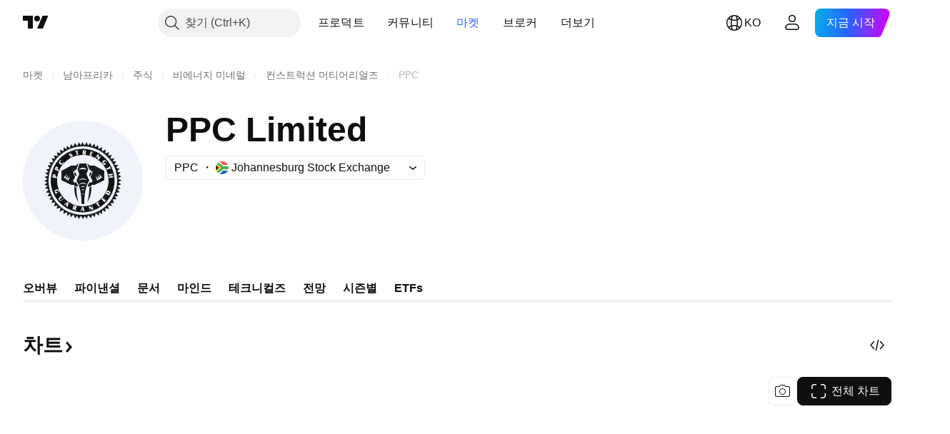

--- FILE ---
content_type: application/javascript; charset=utf-8
request_url: https://static.tradingview.com/static/bundles/ko.74401.8ac5c3e9d5ea5c0ba0cf.js
body_size: 15785
content:
(self.webpackChunktradingview=self.webpackChunktradingview||[]).push([[74401,87178,37117,8800,83477],{25450:t=>{t.exports=["감마"]},148332:t=>{t.exports=["델타"]},21456:t=>{t.exports=["로"]},37354:t=>{t.exports=["쎄타"]},260812:t=>{t.exports=["베가"]},797547:t=>{t.exports=["주식"]},136330:t=>{t.exports=["테마"]},183699:t=>{t.exports=["다음"]},586987:t=>{t.exports=["달"]},549127:t=>{t.exports=["발표일"]},380003:t=>{t.exports=["거래 금액"]},775195:t=>{t.exports=["공모일"]},26509:t=>{t.exports=["공모가"]},529923:t=>{t.exports=["공모 주식 수"]},490640:t=>{t.exports=["가격범위"]},280903:t=>{t.exports=["바이"]},147094:t=>{t.exports=["뉴트럴"]},71780:t=>{t.exports=["셀"]},948826:t=>{t.exports=["스트롱 바이"]},652042:t=>{t.exports=["스트롱 셀"]},783477:t=>{t.exports=Object.create(null),t.exports.Technicals_study=["테크니컬즈"],t.exports["*All Candlestick Patterns*_study"]=["*모든 캔들 패턴*"],t.exports["24-hour Volume_study"]=["24시간 거래량"],t.exports["52 Week High/Low_study"]=["52주 하이"],t.exports.ASI_study={en:["ASI"]},t.exports["Abandoned Baby - Bearish_study"]=["버림받은 아기 - 약세"],t.exports["Abandoned Baby - Bullish_study"]=["버림받은 아기 - 강세"],t.exports["Accelerator Oscillator_study"]=["액설러레이터 오실레이터"],t.exports["Accounts payable_study"]=["매입 채무"],t.exports["Accounts receivable - trade, net_study"]=["순 매출 채권"],t.exports["Accounts receivables, gross_study"]=["매출채권, 총액"],t.exports.Accruals_study=["발생주의"],t.exports["Accrued payroll_study"]=["미지급 급여"],t.exports["Accumulated depreciation, total_study"]=["감가상각누계액, 합계"],t.exports["Accumulation/Distribution_study"]=["누적/분포 (Accumulation/Distribution)"],t.exports["Accumulative Swing Index_study"]=["어큐뮬러티브 스윙 인덱스"],t.exports["Additional paid-in capital/Capital surplus_study"]=["주식불입잉여금/자본 잉여금"],t.exports["Advance Decline Line_study"]=["어드밴스 디클라인 라인 (Advance Decline Line)"],t.exports["Advance Decline Ratio_study"]=["어드밴스 디클라인 레이쇼 (Advance Decline Ratio)"],t.exports["Advance/Decline Ratio (Bars)_study"]=["어드밴스/디클라인 레이쇼 (Bars) (Advance/Decline Ratio (Bars))"],t.exports["Advance/Decline_study"]=["어드밴스/디클라인 (Advance/Decline)"],t.exports["After tax other income/expense_study"]=["세후 기타 수입/경비"],t.exports["All Chart Patterns_study"]=["모든 차트 패턴"],t.exports["Altman Z-score_study"]=["알트맨 Z-스코어"],t.exports["Amortization of deferred charges_study"]=["이연비용의 상각"],t.exports["Amortization of intangibles_study"]=["무형자산의 상각"],t.exports.Amortization_study=["감채상각"],t.exports["Anchored Volume Profile_study"]=["고정 볼륨 프로필"],t.exports["Arnaud Legoux Moving Average_study"]=["아르노 르구 무빙 애버리지 (Arnaud Legoux Moving Average)"],t.exports.Aroon_study=["아룬 (Aroon)"],t.exports["Asset turnover_study"]=["자산 회전율"],t.exports["Auto Anchored Volume Profile_study"]=["자동 고정 볼륨 프로파일"],t.exports["Auto Fib Extension_study"]=["자동 피브 확장"],t.exports["Auto Fib Retracement_study"]=["오토 피보나치 되돌림"],t.exports["Auto Pitchfork_study"]=["자동 피치포크"],t.exports["Auto Trendlines_study"]=["자동 추세선"],t.exports["Average Daily Range_study"]=["일일 평균 범위"],t.exports["Average Day Range_study"]=["애버리지 데이 레인지"],t.exports["Average Directional Index_study"]=["평균방향성지수 (Average Directional Index)"],
t.exports["Average Price_study"]=["애버리지 프라이스"],t.exports["Average True Range_study"]=["애버리지 트루 레인지 (Average True Range)"],t.exports["Average basic shares outstanding_study"]=["평균 기본주 발행수"],t.exports["Awesome Oscillator_study"]=["오썸 오실레이터 (Awesome Oscillator)"],t.exports.BBTrend_study={en:["BBTrend"]},t.exports["Bad debt / Doubtful accounts_study"]=["부실채권 / 대손"],t.exports["Balance of Power_study"]=["밸런스 오브 파우어 (Balance Of Power)"],t.exports["BarUpDn Strategy_study"]=["바업다운 전략"],t.exports["Basic EPS_study"]=["기본 EPS"],t.exports["Basic earnings per share (Basic EPS)_study"]=["기본주당순이익 (기본 EPS)"],t.exports["Bearish Flag Chart Pattern_study"]=["약세 플래그 차트 패턴"],t.exports["Bearish Pennant Chart Pattern_study"]=["약세  페넌트 차트 패턴"],t.exports["Beneish M-score_study"]=["베니쉬 M-스코어"],t.exports["Bollinger BandWidth_study"]=["볼린저 밴드폭"],t.exports["Bollinger Bands %b_study"]=["볼린저 밴드 %b"],t.exports["Bollinger Bands Strategy directed_study"]=["볼린저 밴드 방향성 전략"],t.exports["Bollinger Bands Strategy_study"]=["볼린저 밴드 전략"],t.exports["Bollinger Bands_study"]=["볼린저 밴드 (Bollinger Bands)"],t.exports["Bollinger Bars_study"]=["볼린저 바"],t.exports["Book value per share_study"]=["주당순자산"],t.exports["Bull Bear Power_study"]=["불 베어 파워"],t.exports["Bullish Flag Chart Pattern_study"]=["강세 플래그 차트 패턴"],t.exports["Bullish Pennant Chart Pattern_study"]=["강세 플래그 차트 패턴"],t.exports["Buyback yield %_study"]=["자사주취득 수익률 %"],t.exports["COGS to revenue ratio_study"]=["매출원가 대비 수입 비율"],t.exports.CRSI_study={en:["CRSI"]},t.exports["CapEx per share_study"]=["주당 자본적지출"],t.exports["Capital and operating lease obligations_study"]=["금융 및 영업 리스 의무"],t.exports["Capital expenditures - fixed assets_study"]=["자본적지출 - 고정지출"],t.exports["Capital expenditures - other assets_study"]=["자본적지출 - 기타지출"],t.exports["Capital expenditures_study"]=["자본지출"],t.exports["Capitalized lease obligations_study"]=["자본 리스 의무"],t.exports["Cash & equivalents_study"]=["현금 및 현금성자산"],t.exports["Cash and short term investments_study"]=["현금 및 단기투자자산"],t.exports["Cash conversion cycle_study"]=["현금전환주기"],t.exports["Cash from financing activities_study"]=["재무활동 현금흐름"],t.exports["Cash from investing activities_study"]=["투자활동 현금흐름"],t.exports["Cash from operating activities_study"]=["영업활동 현금흐름"],t.exports["Cash per share_study"]=["주당 현금"],t.exports["Cash to debt ratio_study"]=["현금 대비 부채 비율"],t.exports["Chaikin Money Flow_study"]=["체이킨 머니 플로우 (Chaikin Money Flow)"],t.exports["Chaikin Oscillator_study"]=["체이킨 오실레이터 (Chaikin Oscillator)"],t.exports["Chaikin Volatility_study"]=["체이킨 볼래틸리티"],t.exports["Chande Kroll Stop_study"]=["샹드 크롤 스탑"],t.exports["Chande Momentum Oscillator_study"]=["샹드 모멘텀 오실레이터"],t.exports["Change in accounts payable_study"]=["매입채무 변화"],t.exports["Change in accounts receivable_study"]=["외상매출금 변화"],t.exports["Change in accrued expenses_study"]=["미지급비용 변화"],t.exports["Change in inventories_study"]=["재고자산 변화"],t.exports["Change in other assets/liabilities_study"]=["기타자산/부채 변화"],t.exports["Change in taxes payable_study"]=["미지급세금 변화"],t.exports["Changes in working capital_study"]=["운전자본변동"],
t.exports.ChannelBreakOutStrategy_study=["채널브레이크아웃 전략"],t.exports["Chop Zone_study"]=["찹 존 (Chop Zone)"],t.exports["Choppiness Index_study"]=["차피니스 인덱스 (Choppiness Index)"],t.exports["Commodity Channel Index_study"]=["커모디티 채널 인덱스 (Commodity Channel Index)"],t.exports["Common dividends paid_study"]=["보통주 배당금 지급"],t.exports["Common equity, total_study"]=["보통주, 합계"],t.exports["Common stock par/Carrying value_study"]=["보통주 액면가/장부금액"],t.exports.Compare_study=["비교 (Compare)"],t.exports["Conditional Expressions_study"]=["조건식 (Conditional Expressions)"],t.exports["Connors RSI_study"]=["코너즈 RSI"],t.exports.ConnorsRSI_study=["코너즈RSI (ConnorsRSI)"],t.exports["Consecutive Up/Down Strategy_study"]=["연속 상승/하락 전략"],t.exports["Coppock Curve_study"]=["카포크 커브(Coppock Curve)"],t.exports["Correlation - Log_study"]=["코릴레이션 - 로그"],t.exports["Correlation Coefficient_study"]=["코릴레이션 코에피션트 (Correlation Coefficient)"],t.exports["Cost of goods sold_study"]=["팔린 제품 코스트"],t.exports["Cost of goods_study"]=["코스트 오브 굿즈"],t.exports["Crypto Open Interest_study"]=["암호화폐 미결제약정"],t.exports["Cumulative Volume Delta_study"]=["누적 볼륨 델타"],t.exports["Cumulative Volume Index_study"]=["누적거래량지수 (Cumulative Volume Index)"],t.exports["Cup and Handle Chart Pattern_study"]=["컵 앤 핸들 차트 패턴"],t.exports["Current portion of LT debt and capital leases_study"]=["현재 LT 빚과 캐피털 리스 부분"],t.exports["Current ratio_study"]=["유동비율"],t.exports.DMI_study={en:["DMI"]},t.exports["Dark Cloud Cover - Bearish_study"]=["먹구름 커버 - 약세"],t.exports["Days inventory_study"]=["재고"],t.exports["Days payable_study"]=["확정일출급어음"],t.exports["Days sales outstanding_study"]=["매출채권회전일수"],t.exports["Debt to EBITDA ratio_study"]=["채무 대비 EBITDA 비율"],t.exports["Debt to assets ratio_study"]=["부채자산비율"],t.exports["Debt to equity ratio_study"]=["부채 비율"],t.exports["Debt to revenue ratio_study"]=["데트 투 레비뉴 레이쇼"],t.exports["Deferred income, current_study"]=["이연수익, 현재"],t.exports["Deferred income, non-current_study"]=["디퍼드 인컴, 논-커런트"],t.exports["Deferred tax assets_study"]=["이연법인세자산"],t.exports["Deferred tax liabilities_study"]=["이연법인세부채"],t.exports["Deferred taxes (cash flow)_study"]=["이연법인세(현금흐름)"],t.exports["Deprecation and amortization_study"]=["감가상각비"],t.exports["Depreciation & amortization (cash flow)_study"]=["감가상각비(현금흐름)"],t.exports["Depreciation/depletion_study"]=["감가상각/감모상각"],t.exports.Depreciation_study=["감가상각"],t.exports["Detrended Price Oscillator_study"]=["디트렌디드 프라이스 오실레이터 (Detrended Price Oscillator)"],t.exports["Diluted EPS_study"]=["희석 EPS"],t.exports["Diluted earnings per share (Diluted EPS)_study"]=["희석주당순이익 (희석 EPS)"],t.exports["Diluted net income available to common stockholders_study"]=["희석당기순이익"],t.exports["Diluted shares outstanding_study"]=["희석주식수"],t.exports["Dilution adjustment_study"]=["희석 보정"],t.exports["Directional Movement Index_study"]=["디렉셔널 무브먼트 인덱스"],t.exports["Directional Movement_study"]=["디렉셔널 무브먼트 (Directional Movement)"],t.exports["Discontinued operations_study"]=["중단사업"],t.exports["Divergence Indicator_study"]=["다이버전스 인디케이터 (Divergence Indicator)"],
t.exports["Dividend payout ratio %_study"]=["배당 성향"],t.exports["Dividend yield %_study"]=["배당수익률 %"],t.exports["Dividends payable_study"]=["미지급배당금"],t.exports["Dividends per share - common stock primary issue_study"]=["주당배당금 - 1차 발행 보통주"],t.exports["Doji Star - Bearish_study"]=["도지 스타 - 약세"],t.exports["Doji Star - Bullish_study"]=["도지 스타 - 강세"],t.exports.Doji_study=["도지"],t.exports["Donchian Channels_study"]=["돈치안 채널 (Donchian Channels)"],t.exports["Double Bottom Chart Pattern_study"]=["이중 바닥 차트 패턴"],t.exports["Double EMA_study"]=["더블 EMA (Double EMA)"],t.exports["Double Top Chart Pattern_study"]=["이중 천장 차트 패턴"],t.exports["Downside Tasuki Gap - Bearish_study"]=["하방 타스키 갭 - 약세"],t.exports["Dragonfly Doji - Bullish_study"]=["잠자리 도지 - 강세"],t.exports["EBIT per share_study"]=["주당 EBIT"],t.exports["EBITDA margin %_study"]=["EBITDA 마진 %"],t.exports["EBITDA per share_study"]=["주당 EBITDA"],t.exports.EBITDA_study=["세전영업이익"],t.exports.EBIT_study={en:["EBIT"]},t.exports["EMA Cross_study"]=["EMA 크로스"],t.exports["EPS basic one year growth_study"]=["기본 EPS 연간 성장률"],t.exports["EPS diluted one year growth_study"]=["희석 EPS 연간 성장률"],t.exports["EPS estimates_study"]=["EPS 추정"],t.exports["Earnings yield_study"]=["어닝스 일드"],t.exports["Ease Of Movement_study"]=["이즈 오브 무브먼트 (Ease Of Movement)"],t.exports["Ease of Movement_study"]=["이즈 오브 무브먼트 (Ease Of Movement)"],t.exports["Effective interest rate on debt %_study"]=["유효이자율 %"],t.exports["Elder Force Index_study"]=["엘더 포스 인덱스"],t.exports["Elder's Force Index_study"]=["엘더즈 포스 인덱스 (Elder's Force Index)"],t.exports["Elders Force Index_study"]=["엘더 포스 인덱스"],t.exports["Elliott Wave Chart Pattern_study"]=["엘리어트 파동 차트 패턴"],t.exports["Engulfing - Bearish_study"]=["인걸핑 - 약세"],t.exports["Engulfing - Bullish_study"]=["인걸핑 - 강세"],t.exports["Enterprise value to EBIT ratio_study"]=["EV/EBIT"],t.exports["Enterprise value to EBITDA ratio_study"]=["EV/EBITDA"],t.exports["Enterprise value to revenue ratio_study"]=["EV/Revenue"],t.exports["Enterprise value_study"]=["기업 가치"],t.exports.Envelope_study=["엔빌로프 (Envelope)"],t.exports.Envelopes_study=["엔빌로프"],t.exports["Equity in earnings_study"]=["에쿼티 인 어닝즈"],t.exports["Equity to assets ratio_study"]=["지분자산비율"],t.exports["Evening Doji Star - Bearish_study"]=["이브닝 도지 스타 - 약세"],t.exports["Evening Star - Bearish_study"]=["이브닝 스타 - 약세"],t.exports["Falling Three Methods - Bearish_study"]=["하락 삼법형 - 약세"],t.exports["Falling Wedge Chart Pattern_study"]=["하락 쐐기 차트 패턴"],t.exports["Falling Window - Bearish_study"]=["폴링 윈도우 - 약세"],t.exports["Financing activities – other sources_study"]=["파이낸싱 액티비티 – 기타 소스"],t.exports["Financing activities – other uses_study"]=["파이낸싱 액티비티 – 기타 용도"],t.exports["Fisher Transform_study"]=["피셔 트랜스폼 (Fisher Transform)"],t.exports["Fixed Range Volume Profile_study"]=["픽스트 레인지 볼륨 프로화일"],t.exports["Fixed Range_study"]=["픽스트 레인지"],t.exports["Float shares outstanding_study"]=["발행유동주식수"],t.exports["Free cash flow margin %_study"]=["잉여 현금 흐름 %"],t.exports["Free cash flow per share_study"]=["주당 잉여현금흐름"],t.exports["Free cash flow_study"]=["잉여 현금 흐름"],
t.exports["Free float_study"]=["유동 주식수"],t.exports["Fulmer H factor_study"]=["풀머 H 팩터"],t.exports["Funding Rate_study"]=["펀딩 레이트"],t.exports["Funds from operations_study"]=["영업활동으로부터의 자금"],t.exports.Gaps_study=["갭"],t.exports["Goodwill to assets ratio_study"]=["영업권자산비율"],t.exports["Goodwill, net_study"]=["순 영업권"],t.exports["Graham's number_study"]=["그레이엄 넘버"],t.exports["Gravestone Doji - Bearish_study"]=["비석형 도지 - 약세"],t.exports["Greedy Strategy_study"]=["그리디 전략"],t.exports["Gross margin %_study"]=["매출 총이익 %"],t.exports["Gross profit to assets ratio_study"]=["매출총이익자산비율"],t.exports["Gross profit_study"]=["총수익"],t.exports["Gross property/plant/equipment_study"]=["그로프 프로퍼티/플랜/이큅먼트"],t.exports["Guppy Multiple Moving Average_study"]=["구피 멀티플 무빙 애버리지"],t.exports["Hammer - Bullish_study"]=["망치형 - 강세"],t.exports["Hanging Man - Bearish_study"]=["교수형 - 약세"],t.exports["Harami - Bearish_study"]=["잉태형 - 약세"],t.exports["Harami - Bullish_study"]=["잉태형 - 강세"],t.exports["Harami Cross - Bearish_study"]=["하라미 크로스 - 약세"],t.exports["Harami Cross - Bullish_study"]=["하라미 크로스 - 강세"],t.exports["Head and Shoulders Chart Pattern_study"]=["헤드 앤 숄더 차트 패턴"],t.exports["Historical Volatility_study"]=["과거변동성 (Historical Volatility)"],t.exports["Hull Moving Average_study"]=["헐 이동 평균 (Hull Moving Average)"],t.exports["Ichimoku Cloud_study"]=["일목 구름 (Ichimoku Cloud)"],t.exports.Ichimoku_study=["이치모쿠"],t.exports.Impairments_study=["손상"],t.exports["InSide Bar Strategy_study"]=["인사이드 바 전략"],t.exports["Income Tax Credits_study"]=["소득공제"],t.exports["Income Tax, current - foreign_study"]=["소득세, 현재 - 해외"],t.exports["Income tax payable_study"]=["미지급 법인세"],t.exports["Income tax, current - domestic_study"]=["소득세, 현재 - 국내"],t.exports["Income tax, current_study"]=["소득세, 현재"],t.exports["Income tax, deferred - domestic_study"]=["소득세, 이연 - 국내"],t.exports["Income tax, deferred - foreign_study"]=["소득세, 이연 - 해외"],t.exports["Income tax, deferred_study"]=["소득세, 이연"],t.exports["Interest capitalized_study"]=["금융비용 자본화"],t.exports["Interest coverage_study"]=["관심 분야 커버"],t.exports["Interest expense on debt_study"]=["데트에 대한 인터레스트 익스펜스"],t.exports["Interest expense, net of interest capitalized_study"]=["이자 비용,순 금융비용 자본화"],t.exports["Inventories - finished goods_study"]=["재고자산 - 제품 및 상품"],t.exports["Inventories - progress payments & other_study"]=["재고자산 - 미착품과 기타"],t.exports["Inventories - raw materials_study"]=["재고자산 - 원재료 및 저장품"],t.exports["Inventories - work in progress_study"]=["재고자산 - 반제품 및 재공품"],t.exports["Inventory to revenue ratio_study"]=["인벤토리 대 레비뉴 레이쇼"],t.exports["Inventory turnover_study"]=["재고자산회전율"],t.exports["Inverted Cup and Handle Chart Pattern_study"]=["인버티드 컵 앤 핸들 차트 패턴"],t.exports["Inverted Hammer - Bullish_study"]=["역망치형 - 강세"],t.exports["Inverted Head and Shoulders Chart Pattern_study"]=["인버티드 헤드 앤 숄더 차트 패턴"],t.exports["Investing activities – other sources_study"]=["인베스팅 액티비티 – 다른 소스들"],t.exports["Investing activities – other uses_study"]=["인베스팅 액티비티 – 다른 쓰임새"],t.exports["Investments in unconsolidated subsidiaries_study"]=["비연결종속기업 투자"],
t.exports["Issuance of long term debt_study"]=["장기부채 발행"],t.exports["Issuance/retirement of debt, net_study"]=["순 부채발행/소각"],t.exports["Issuance/retirement of long term debt_study"]=["장기 부채발행/소각"],t.exports["Issuance/retirement of other debt_study"]=["기타 채무의 발행/소멸"],t.exports["Issuance/retirement of short term debt_study"]=["단기 부채발행/소각"],t.exports["Issuance/retirement of stock, net_study"]=["순 주식발행/소각"],t.exports["KZ index_study"]=["KZ 인덱스"],t.exports["Keltner Channel Strategy_study"]=["켈트너 채널 전략"],t.exports["Keltner Channels Strategy_study"]=["켈트너 채널 전략"],t.exports["Keltner Channels_study"]=["켈트너 채널 (Keltner Channels)"],t.exports["Key stats_study"]=["주요 통계"],t.exports["Kicking - Bearish_study"]=["박차형 - 약세"],t.exports["Kicking - Bullish_study"]=["박차형 - 강세"],t.exports["Klinger Oscillator_study"]=["클링거 오실레이터 (Klinger Oscillator)"],t.exports["Know Sure Thing_study"]=["노우 슈어 씽 (Know Sure Thing)"],t.exports["Least Squares Moving Average_study"]=["리스트 스퀘어 무빙 애버리지 (Least Squares Moving Average)"],t.exports["Legal claim expense_study"]=["소송비용"],t.exports["Linear Regression Channel_study"]=["선형 회귀 채널"],t.exports["Linear Regression Curve_study"]=["리니어 리그레션 커브 (Linear Regression Curve)"],t.exports["Linear Regression Slope_study"]=["리니어 리그레션 슬로프"],t.exports["Linear Regression_study"]=["리니어 리그레션 (Linear Regression)"],t.exports.Liquidations_study=["청산"],t.exports["Liquidity ratios_study"]=["유동비율"],t.exports["Long Lower Shadow - Bullish_study"]=["긴 하단 그림자 - 강세"],t.exports["Long Short Accounts %_study"]=["롱 숏 계정 비율 %"],t.exports["Long Upper Shadow - Bearish_study"]=["긴 하단 그림자 - 약세"],t.exports["Long term debt excl. lease liabilities_study"]=["운용리스를 제외한 장기부채"],t.exports["Long term debt to total assets ratio_study"]=["장기부채 대 전체 자산 비율"],t.exports["Long term debt to total equity ratio_study"]=["총자본 대비 장기 부채 비율"],t.exports["Long term debt_study"]=["장기 부채"],t.exports["Long term investments_study"]=["장기투자"],t.exports["Long/Short Ratio Accounts_study"]=["롱/숏 계정 비율"],t.exports["MA Cross_study"]=["MA 크로스 (MA Cross)"],t.exports["MA with EMA Cross_study"]=["이동평균선과 지수이동평균선의 교차"],t.exports["MA/EMA Cross_study"]=["MA/EMA 크로스"],t.exports["MACD Strategy_study"]=["MACD 전략 (MACD Strategy)"],t.exports.MACD_study={en:["MACD"]},t.exports["Majority Rule_study"]=["머조리티 룰"],t.exports["Market capitalization_study"]=["시가총액"],t.exports["Marubozu Black - Bearish_study"]=["마루보주 블랙 - 약세"],t.exports["Marubozu White - Bullish_study"]=["마루보주 블랙 - 강세"],t.exports["Mass Index_study"]=["매스 인덱스 (Mass Index)"],t.exports["McGinley Dynamic_study"]=["맥긴리 다이내믹 (McGinley Dynamic)"],t.exports["Median Price_study"]=["미디언 프라이스"],t.exports.Median_study=["미디언"],t.exports["Minority interest_study"]=["마이너리트 인터레스트"],t.exports["Miscellaneous non-operating expense_study"]=["기타영업외비용"],t.exports["Momentum Strategy_study"]=["모멘텀 전략"],t.exports.Momentum_study=["모멘텀 (Momentum)"],t.exports["Money Flow Index_study"]=["머니 플로우 인덱스"],t.exports["Money Flow_study"]=["머니 플로우 (Money Flow)"],t.exports["Moon Phases_study"]=["문 페이즈 (Moon Phases)"],
t.exports["Morning Doji Star - Bullish_study"]=["모닝 도지 스타 - 강세"],t.exports["Morning Star - Bullish_study"]=["모닝 스타 - 강세"],t.exports["Moving Average Adaptive_study"]=["무빙 애버리지 어댑티브"],t.exports["Moving Average Channel_study"]=["무빙 애버리지 채널"],t.exports["Moving Average Convergence Divergence_study"]=["무빙 애버리지 컨버전스 다이버전스"],t.exports["Moving Average Convergence/Divergence_study"]=["무빙 애버리지 컨버전스/다이버전스 (Moving Average Convergence/Divergence)"],t.exports["Moving Average Double_study"]=["무빙 애버리지 더블"],t.exports["Moving Average Exponential_study"]=["지수 이동 평균 (Moving Average Exponential)"],t.exports["Moving Average Hamming_study"]=["무빙 애버리지 해밍"],t.exports["Moving Average Modified_study"]=["무빙 애버리지 모디파이드"],t.exports["Moving Average Multiple_study"]=["무빙 애버리지 멀티플"],t.exports["Moving Average Ribbon_study"]=["이동평균 리본"],t.exports["Moving Average Simple_study"]=["단순 이동 평균"],t.exports["Moving Average Triple_study"]=["무빙 애버리지 트리플"],t.exports["Moving Average Weighted_study"]=["가중 이동 평균 (Moving Average Weighted)"],t.exports["Moving Average_study"]=["이동 평균(Moving Average)"],t.exports["MovingAvg Cross_study"]=["이동평균 크로스 (MovingAvg Cross)"],t.exports["MovingAvg2Line Cross_study"]=["MovingAvg2Line 크로스 (MovingAvg2Line Cross )"],t.exports["Multi-Time Period Charts_study"]=["멀티-타임 피어리어드 차트 (Multi-Time Period Charts)"],t.exports["Net Volume_study"]=["순거래량 (Net Volume)"],t.exports["Net current asset value per share_study"]=["NCAVPS"],t.exports["Net debt_study"]=["순차입금"],t.exports["Net income (cash flow)_study"]=["당기순이익(현금흐름)"],t.exports["Net income before discontinued operations_study"]=["당기중단영업손익"],t.exports["Net income per employee_study"]=["당기순익기여도"],t.exports["Net income_study"]=["순이익"],t.exports["Net intangible assets_study"]=["당기무형자산"],t.exports["Net margin %_study"]=["당기순이익 %"],t.exports["Net property/plant/equipment_study"]=["당기 자산/건물및구축물/기계장치"],t.exports["Non-cash items_study"]=["비현금자산"],t.exports["Non-controlling/minority interest_study"]=["비지배지분"],t.exports["Non-operating income, excl. interest expenses_study"]=["지급이자를 제외한 영업외비용"],t.exports["Non-operating income, total_study"]=["영업외수익, 전체"],t.exports["Non-operating interest income_study"]=["영업외이자수익"],t.exports["Note receivable - long term_study"]=["수취채권 - 장기"],t.exports["Notes payable_study"]=["지급채권"],t.exports["Number of employees_study"]=["직원수"],t.exports["Number of shareholders_study"]=["주주수"],t.exports["On Balance Volume_study"]=["온밸런스볼륨 (On Balance Volume)"],t.exports["On Neck - Bearish_study"]=["걸침형 - 약세"],t.exports["Open Interest_study"]=["오픈 인터레스트 (Open Interest)"],t.exports["Operating cash flow per share_study"]=["주당 영업현금흐름"],t.exports["Operating earnings yield %_study"]=["영업이익률 %"],t.exports["Operating expenses (excl. COGS)_study"]=["영업비용(매출원가 제외)"],t.exports["Operating income_study"]=["영업 수입"],t.exports["Operating lease liabilities_study"]=["운용리스부채"],t.exports["Operating margin %_study"]=["영업이익률 %"],t.exports["Other COGS_study"]=["기타 매출원가"],t.exports["Other common equity_study"]=["기타 보통주"],t.exports["Other cost of goods sold_study"]=["팔린 제품의 기타 코스트"],
t.exports["Other current assets, total_study"]=["기타 유동자산, 전체"],t.exports["Other current liabilities_study"]=["기타 유동부채"],t.exports["Other exceptional charges_study"]=["기타예외비용"],t.exports["Other financing cash flow items, total_study"]=["기타 파이낸싱 플로우 아이템, 토탈"],t.exports["Other intangibles, net_study"]=["기타 순 무형자산"],t.exports["Other investing cash flow items, total_study"]=["기타 인베스팅 플로우 아이템, 토탈"],t.exports["Other investments_study"]=["기타 투자"],t.exports["Other liabilities, total_study"]=["기타 부채, 전체"],t.exports["Other long term assets, total_study"]=["기타 비유동자산, 전체"],t.exports["Other non-current liabilities, total_study"]=["기타 비유동부채, 토탈"],t.exports["Other operating expenses, total_study"]=["기타 영업비용, 전체"],t.exports["Other receivables_study"]=["기타 매출채권"],t.exports["Other short term debt_study"]=["기타 단기부채"],t.exports["OutSide Bar Strategy_study"]=["아웃사이드 바 전략"],t.exports.Overlay_study=["오버레이"],t.exports["PEG ratio_study"]=["PEG 비율"],t.exports["Paid in capital_study"]=["납입자본금"],t.exports["Parabolic SAR Strategy_study"]=["파라볼릭 SAR 전략"],t.exports["Parabolic SAR_study"]=["파라볼릭 SAR (Parabolic SAR)"],t.exports["Per share metrics_study"]=["주당 지표"],t.exports.Performance_study=["퍼포먼스"],t.exports["Periodic Volume Profile_study"]=["주기적 볼륨 프로파일"],t.exports["Piercing - Bullish_study"]=["관통형 - 강세"],t.exports["Piotroski F-score_study"]=["피오트로스키 F-스코어"],t.exports["Pivot Extension Strategy_study"]=["피벗 확장 전략"],t.exports["Pivot Points High Low_study"]=["피봇 포인트 하이 로우 (Pivot Points High Low)"],t.exports["Pivot Points Standard_study"]=["피봇 포인트 스탠다드 (Pivot Points Standard)"],t.exports["Pivot Reversal Strategy_study"]=["피벗 반전 전략"],t.exports["Preferred dividends paid_study"]=["우선배당금"],t.exports["Preferred dividends_study"]=["우선배당"],t.exports["Preferred stock, carrying value_study"]=["우선주, 유형자산 장부가액"],t.exports["Prepaid expenses_study"]=["선급비용"],t.exports["Pretax equity in earnings_study"]=["프리택스 에쿼티 인 어닝즈"],t.exports["Pretax income_study"]=["세전이익"],t.exports["Price Channel Strategy_study"]=["가격 채널 전략"],t.exports["Price Channel_study"]=["프라이스 채널"],t.exports["Price Oscillator_study"]=["프라이스 오실레이터 (Price Oscillator)"],t.exports["Price Target_study"]=["가격 목표"],t.exports["Price Volume Trend_study"]=["가격 거래량 트렌드 (Price Volume Trend)"],t.exports["Price earnings ratio forward_study"]=["장래주가수익비율"],t.exports["Price sales ratio forward_study"]=["장래주가매출비율"],t.exports["Price to book ratio_study"]=["주가순자산비율"],t.exports["Price to cash flow ratio_study"]=["주가현금흐름비율"],t.exports["Price to earnings ratio_study"]=["주가수익비율"],t.exports["Price to free cash flow ratio_study"]=["주가현금흐름비율"],t.exports["Price to sales ratio_study"]=["주가매출액비율"],t.exports["Price to tangible book ratio_study"]=["주가유형자산비율"],t.exports["Profitability ratios_study"]=["수익비율"],t.exports["Provision for risks & charge_study"]=["위험 및 비용 충당"],t.exports["Purchase of investments_study"]=["투자를 위한 구입"],t.exports["Purchase/acquisition of business_study"]=["사업을 위한 매입/인수"],t.exports["Purchase/sale of business, net_study"]=["순 사업 구매/판매"],t.exports["Purchase/sale of investments, net_study"]=["순 투자 구매/판매"],
t.exports["Quality ratio_study"]=["퀄리티 레이쇼"],t.exports["Quick ratio_study"]=["당좌비율"],t.exports["RCI Ribbon_study"]=["RCI 리본"],t.exports["RSI Divergence Indicator_study"]=["RSI 다이버전스 지표"],t.exports["RSI Strategy_study"]=["RSI 전략"],t.exports["Rank Correlation Index_study"]=["순위 상관 지수"],t.exports["Rate Of Change_study"]=["레이트 오브 체인지 (Rate Of Change)"],t.exports["Rectangle Chart Pattern_study"]=["직사각형 차트 패턴"],t.exports["Reduction of long term debt_study"]=["장기차입금 상환"],t.exports["Relative Strength Index_study"]=["상대강도지수 (Relative Strength Index)"],t.exports["Relative Vigor Index_study"]=["렐러티브 비고르 인덱스 (Relative Vigor Index)"],t.exports["Relative Volatility Index_study"]=["상대변동성지수 (Relative Volatility Index)"],t.exports["Relative Volume at Time_study"]=["시간대별 상대적 볼륨"],t.exports["Repurchase of common & preferred stock_study"]=["보통주 및 우선주 매입"],t.exports["Research & development to revenue ratio_study"]=["R&D/R"],t.exports["Research & development_study"]=["연구 & 개발"],t.exports["Restructuring charge_study"]=["구조조정비용"],t.exports["Retained earnings_study"]=["이익잉여금"],t.exports["Return on assets %_study"]=["총자산이익률 %"],t.exports["Return on equity %_study"]=["자기자본이익률 %"],t.exports["Return on equity adjusted to book value %_study"]=["장부가 조정된 자기 자본 수익률 %"],t.exports["Return on invested capital %_study"]=["투하자본순이익률 %"],t.exports["Return on tangible assets %_study"]=["유형자산 수익률 %"],t.exports["Return on tangible equity %_study"]=["유형자기자본이익률 %"],t.exports["Revenue estimates_study"]=["매출 추정"],t.exports["Revenue one year growth_study"]=["연간 매출 성장률"],t.exports["Revenue per employee_study"]=["직원 1인당 매출"],t.exports["Revenue per share_study"]=["주당 매출"],t.exports["Rising Three Methods - Bullish_study"]=["상승 삼법형 - 강세"],t.exports["Rising Wedge Chart Pattern_study"]=["상승 쐐기 차트 패턴"],t.exports["Rising Window - Bullish_study"]=["라이징 윈도우 - 강세"],t.exports["Rob Booker - ADX Breakout_study"]=["Rob Booker - ADX 돌파"],t.exports["Rob Booker - Intraday Pivot Points_study"]=["Rob Booker - 일일 피벗 포인트"],t.exports["Rob Booker - Knoxville Divergence_study"]=["Rob Booker - 녹스빌 다이버전스"],t.exports["Rob Booker - Missed Pivot Points_study"]=["Rob Booker - 피벗 포인트 누락"],t.exports["Rob Booker - Reversal_study"]=["Rob Booker - 리버설"],t.exports["Rob Booker - Ziv Ghost Pivots_study"]=["Rob Booker - 지브 고스트 피벗"],t.exports["SMI Ergodic Indicator/Oscillator_study"]=["SMI 에르고딕 인디케이터/오실레이터 (SMI Ergodic Indicator/Oscillator)"],t.exports["SMI Ergodic Indicator_study"]=["SMI 에르고딕 인디케이터 (SMI Ergodic Indicator)"],t.exports["SMI Ergodic Oscillator_study"]=["SMI 에르고딕 오실레이터 (SMI Ergodic Oscillator)"],t.exports["Sale of common & preferred stock_study"]=["보통 및 우선주 매각"],t.exports["Sale of fixed assets & businesses_study"]=["고정자산 및 사업 매각"],t.exports["Sale/maturity of investments_study"]=["세일/머츄어리티 오브 인베스트먼트"],t.exports.Seasonality_study=["계절성"],t.exports["Selling/general/admin expenses, other_study"]=["판매/일반/관리 비용, 일반"],t.exports["Selling/general/admin expenses, total_study"]=["판매/일반/관리 비용, 토탈"],t.exports["Session Time Price Opportunity_study"]=["세션 시간 가격 기회"],
t.exports["Session Volume HD_study"]=["세션 볼륨 HD"],t.exports["Session Volume Profile HD_study"]=["세션 볼륨 프로파일 HD"],t.exports["Session Volume Profile_study"]=["세션 볼륨 프로파일"],t.exports["Session Volume_study"]=["세션 볼륨"],t.exports["Shareholders' equity_study"]=["주주자본"],t.exports["Shares buyback ratio %_study"]=["자사주 매입 비율 %"],t.exports["Shooting Star - Bearish_study"]=["슈팅스타 - 약세"],t.exports["Short term debt excl. current portion of LT debt_study"]=["롱텀 부채의 현재 포션을 뺀 숏텀 부채"],t.exports["Short term debt_study"]=["단기차입금"],t.exports["Short term investments_study"]=["단기투자자산"],t.exports["Sloan ratio %_study"]=["슬론 비율 %"],t.exports["Smoothed Moving Average_study"]=["스무디드 무빙 애버리지 (Smoothed Moving Average)"],t.exports["Solvency ratios_study"]=["지불능력비율"],t.exports["Spinning Top Black_study"]=["스피닝 탑 블랙"],t.exports["Spinning Top White_study"]=["스피닝 탑 화이트"],t.exports["Springate score_study"]=["스프링게이트 점수"],t.exports["Standard Deviation_study"]=["스탠다드 디비에이션"],t.exports["Standard Error Bands_study"]=["스탠다드 에러 밴드"],t.exports["Standard Error_study"]=["스탠다드 에러"],t.exports.Stoch_study=["스토캐스틱"],t.exports["Stochastic Momentum Index_study"]=["스토캐스틱 모멘텀 인덱스"],t.exports["Stochastic RSI_study"]=["스토캐스틱 RSI (Stochastic RSI)"],t.exports["Stochastic Slow Strategy_study"]=["스토캐스틱 슬로우 전략"],t.exports.Stochastic_study=["스토캐스틱 (Stochastic)"],t.exports.SuperTrend_study=["수퍼트렌드"],t.exports["Supertrend Strategy_study"]=["슈퍼트렌드 전략"],t.exports.Supertrend_study=["슈퍼 트렌드"],t.exports["Sustainable growth rate_study"]=["지속가능성장률"],t.exports.TRIX_study=["트릭스 (TRIX)"],t.exports["Tangible book value per share_study"]=["주당 유형자산가치"],t.exports["Tangible common equity ratio_study"]=["유형자기자본비율"],t.exports.Taxes_study=["세금"],t.exports["Technical Ratings Strategy_study"]=["테크니컬 등급 전략"],t.exports["Technical Ratings_study"]=["테크니컬 등급"],t.exports["Three Black Crows - Bearish_study"]=["흑삼병 - 하락"],t.exports["Three White Soldiers - Bullish_study"]=["적삼병 - 상승"],t.exports["Time Price Opportunity_study"]=["시간 가격 기회"],t.exports["Time Weighted Average Price_study"]=["시간 가중 평균 가격"],t.exports["Tobin's Q (approximate)_study"]=["토빈의 Q (대략)"],t.exports["Total assets_study"]=["자산총액"],t.exports["Total cash dividends paid_study"]=["총 현금 배당 지급"],t.exports["Total common shares outstanding_study"]=["총 발행 보통 주식수"],t.exports["Total current assets_study"]=["총 유동 자산"],t.exports["Total current liabilities_study"]=["현재 부채 총액"],t.exports["Total debt per share_study"]=["주당 총부채"],t.exports["Total debt_study"]=["총부채"],t.exports["Total equity_study"]=["토탈 에쿼티"],t.exports["Total inventory_study"]=["총 재고"],t.exports["Total liabilities & shareholders' equities_study"]=["총 부채 & 주주 지분"],t.exports["Total liabilities_study"]=["부채 총액"],t.exports["Total non-current assets_study"]=["토탈 비유동 자산"],t.exports["Total non-current liabilities_study"]=["토탈 비유동 부채"],t.exports["Total operating expenses_study"]=["총 운영 경비"],t.exports["Total receivables, net_study"]=["순 매출채권"],t.exports["Total revenue_study"]=["총수입"],t.exports["Trading Sessions_study"]=["트레이딩 세션"],t.exports["Treasury stock - common_study"]=["자기 주식 - 보통"],
t.exports["Trend Strength Index_study"]=["트렌드 스트렝쓰 인덱스"],t.exports["Tri-Star - Bearish_study"]=["삼별형 - 약세"],t.exports["Tri-Star - Bullish_study"]=["삼별형 - 강세"],t.exports["Triangle Chart Pattern_study"]=["삼각형 차트 패턴"],t.exports["Triple Bottom Chart Pattern_study"]=["삼중바닥 차트 패턴"],t.exports["Triple EMA_study"]=["트리플 EMA (Triple EMA)"],t.exports["Triple Top Chart Pattern_study"]=["삼중천장 차트 패턴"],t.exports["True Strength Index_study"]=["트루 스트렝스 인덱스"],t.exports["True Strength Indicator_study"]=["트루 스트렝쓰 인디케이터 (True Strength Indicator)"],t.exports["Tweezer Bottom - Bullish_study"]=["트위저 바닥 - 강세"],t.exports["Tweezer Top - Bearish_study"]=["집게 천장형 - 약세"],t.exports["Typical Price_study"]=["티피컬 프라이스"],t.exports["Ultimate Oscillator_study"]=["얼티미트 오실레이터 (Ultimate Oscillator)"],t.exports["Unrealized gain/loss_study"]=["미실현 이익/손실"],t.exports["Unusual income/expense_study"]=["일회성 수익/지출"],t.exports["Up/Down Volume_study"]=["볼륨 상승/하강"],t.exports["Upside Tasuki Gap - Bullish_study"]=["상향 타스키 갭 - 강세"],t.exports["VWAP Auto Anchored_study"]=["VWAP 자동 고정"],t.exports.VWAP_study=["브이왑 (VWAP)"],t.exports.VWMA_study=["거래량 가중이동평균"],t.exports["Valuation ratios_study"]=["평가비율"],t.exports["Visible Average Price_study"]=["가시적 평균 가격"],t.exports["Visible Range Volume Profile_study"]=["비쥬얼 레인지 볼륨 프로파일"],t.exports["Visible Range_study"]=["비저블 레인지"],t.exports.Vol_study=["볼륨"],t.exports["Volatility Close-to-Close_study"]=["볼래틸리티 클로즈-투-클로즈"],t.exports["Volatility Index_study"]=["볼래틸리티 인덱스"],t.exports["Volatility O-H-L-C_study"]=["볼리틸리티 O-H-L-C"],t.exports["Volatility Stop_study"]=["변동성스탑 (Volatility Stop)"],t.exports["Volatility Zero Trend Close-to-Close_study"]=["볼래틸리티 제로 트렌드 클로즈-투-클로즈"],t.exports["Volty Expan Close Strategy_study"]=["볼티 익스팬 클로즈 전략"],t.exports["Volume Delta_study"]=["볼륨 델타"],t.exports["Volume Oscillator_study"]=["볼륨 오실레이터 (Volume Oscillator)"],t.exports["Volume Weighted Average Price_study"]=["거래량 가중 이동 평균"],t.exports["Volume Weighted Moving Average_study"]=["거래량 가중 이동 평균"],t.exports.Volume_study=["거래량 (Volume)"],t.exports["Vortex Indicator_study"]=["보텍스 인디케이터 (Vortex Indicator)"],t.exports["Williams %R_study"]=["윌리엄스 %R (Williams %R)"],t.exports["Williams Alligator_study"]=["윌리엄스 앨리게이터 (Williams Alligator)"],t.exports["Williams Fractal_study"]=["윌리엄스 프랙탈 (Williams Fractal)"],t.exports["Williams Fractals_study"]=["윌리엄스 프랙탈"],t.exports["Williams Percent Range_study"]=["윌리엄스 퍼센트 레인지"],t.exports["Woodies CCI_study"]=["우디즈 CCI (Woodies CCI)"],t.exports["Working capital per share_study"]=["주당 운전자본"],t.exports["Zig Zag_study"]=["지그재그 (Zig Zag)"],t.exports["Zmijewski score_study"]=["Zmijewski 점수"]},280602:t=>{t.exports=["면"]},332961:t=>{t.exports=["쿠폰"]},926156:t=>{t.exports=["쿠폰 빈도"]},48901:t=>{t.exports=["코코아"]},427190:t=>{t.exports=["커피"]},866649:t=>{t.exports=["상품"]},162660:t=>{t.exports=["코머셜 서비스"]},210311:t=>{t.exports=["커뮤니케이션 서비스"]},210593:t=>{t.exports=["커뮤니케이션"]},76577:t=>{t.exports=["소비자 내구재"]},545853:t=>{t.exports=["컨슈머 논-듀어러블즈"]},752020:t=>{t.exports=["컨슈머 서비스"]},289257:t=>{t.exports=["소비자 재량"]},103415:t=>{t.exports=["소비자 필수품"]},
458644:t=>{t.exports=["컨트랙트"]},372701:t=>{t.exports=["계약 주요 내용"]},461256:t=>{t.exports=["계약 규모"]},261810:t=>{t.exports=["전환 옵션"]},533830:t=>{t.exports=["구리"]},402723:t=>{t.exports=["{title} 카피"]},646246:t=>{t.exports=["옥수수"]},515254:t=>{t.exports=["법인"]},654420:t=>{t.exports=["캐나다 달러"]},861512:t=>{t.exports=["탄소 배출권"]},587145:t=>{t.exports=["캐쉬"]},94820:t=>{t.exports=["현금 흐름"]},288706:t=>{t.exports=["유통량"]},208800:t=>{t.exports=["자세히 알아보려면 여기를 클릭하세요."]},11080:t=>{t.exports=["원유"]},936579:t=>{t.exports=["신용 디폴트 스왑"]},381849:t=>{t.exports=["통화"]},535770:t=>{t.exports=["현재"]},828072:t=>{t.exports=["아메리칸"]},984847:t=>{t.exports=["해단위"]},254786:t=>{t.exports=["발표"]},14834:t=>{t.exports=["장 종료 이후"]},531758:t=>{t.exports=["에이전시"]},493795:t=>{t.exports=["대체"]},89864:t=>{t.exports=["알루미늄"]},584266:t=>{t.exports=["자산 클래스"]},986507:t=>{t.exports=["자산 배분"]},808953:t=>{t.exports=["호주 달러"]},22261:t=>{t.exports=["채권, 현금 및 기타"]},903010:t=>{t.exports=["대차 대조표"]},500002:t=>{t.exports=["뱅크"]},519391:t=>{t.exports=["기본 EPS (TTM)"]},264530:t=>{t.exports=["베타 (1Y)"]},552274:t=>{t.exports=["개장 이전"]},519840:t=>{t.exports=["바이오테크놀로지"]},766605:t=>{t.exports=["광범위한 신용"]},83263:t=>{t.exports=["광범위한 시장"]},680362:t=>{t.exports=["농업 외 광범위한 시장"]},660345:t=>{t.exports=["매수자"]},973814:t=>{t.exports=["매수"]},929143:t=>{t.exports=["매수 거래량"]},219289:t=>{t.exports=["정부"]},669536:t=>{t.exports=["금"]},644071:t=>{t.exports=["가스 오일"]},180212:t=>{t.exports=["가솔린"]},656334:t=>{t.exports=["글로벌 매크로"]},4764:t=>{t.exports=["곡물"]},722677:t=>{t.exports=["날짜"]},376700:t=>{t.exports=["디벨로핑"]},505839:t=>{t.exports=["배당 수익률 (표시됨)"]},137260:t=>{t.exports=["배당"]},462828:t=>{t.exports=["NAV 할인/프리미엄"]},631973:t=>{t.exports=["디스트리뷰션 서비스"]},122504:t=>{t.exports=["기간 유형"]},151105:t=>{t.exports=["직원 (FY)"]},538580:t=>{t.exports=["에너지"]},510492:t=>{t.exports=["에너지 미네랄"]},541670:t=>{t.exports=["에너지, 전기"]},844543:t=>{t.exports=["어닝"]},196122:t=>{t.exports=["라이브 어닝 리포트"]},125491:t=>{t.exports=["일렉트릭 유틸리티"]},108066:t=>{t.exports=["일렉트릭 컴포넌트 & 이큅먼트"]},868486:t=>{t.exports=["전자 기술"]},980767:t=>{t.exports=["평가"]},773067:t=>{t.exports=["유러피언"]},984306:t=>{t.exports=["확장된 시장"]},927265:t=>{t.exports=["지출 비율"]},988191:t=>{t.exports=["만기 날짜"]},972099:t=>{t.exports=["노출 유형"]},852789:t=>{t.exports=["익스플로러"]},838136:t=>{t.exports=["포커스"]},72137:t=>{t.exports=["풋웨어"]},920138:t=>{t.exports=["예측"]},86362:t=>{t.exports=["액면가"]},531616:t=>{t.exports=["채권"]},354140:t=>{t.exports=["금융"]},636787:t=>{t.exports=["파이낸싱"]},856135:t=>{t.exports=["파이낸셜"]},138434:t=>{t.exports=["{date} 부터"]},303598:t=>{t.exports=["앞 달"]},515933:t=>{t.exports=["완전히 희석된 가치"]},970467:t=>{t.exports=["완전 희석된 마켓 캡"]},287332:t=>{t.exports=["펀더멘털"]},390616:t=>{t.exports=["주요 통계"]},492995:t=>{t.exports=["핵심 용어"]},426931:t=>{t.exports=["홈페이지"]},199493:t=>{t.exports=["헬쓰 서비스"]},15483:t=>{t.exports=["의료 기술"]},298699:t=>{t.exports=["헬스 케어"]},76935:t=>{t.exports=["난방유"]},8242:t=>{t.exports=["하이일드"]},130291:t=>{t.exports=["고배당수익률"]},580858:t=>{t.exports=["최고"]},541536:t=>{t.exports=["내재 변동성"]},620296:t=>{t.exports=["인베스팅"]},781587:t=>{
t.exports=["투자 등급"]},173074:t=>{t.exports=["시작 날짜"]},655923:t=>{t.exports=["손익 계산서"]},456406:t=>{t.exports=["인덱스 추적"]},586395:t=>{t.exports=["인도 루피"]},820900:t=>{t.exports=["산업 재벌"]},62953:t=>{t.exports=["산업용 부동산 투자 신탁"]},231542:t=>{t.exports=["인더스트리얼 서비스"]},478038:t=>{t.exports=["인더스트리얼"]},407727:t=>{t.exports=["산업"]},59270:t=>{t.exports=["정보기술"]},986525:t=>{t.exports=["이슈 할당"]},242691:t=>{t.exports=["발행일"]},653460:t=>{t.exports=["발행자"]},823786:t=>{t.exports=["일본 엔"]},530705:t=>{t.exports=["관측 기간"]},902466:t=>{t.exports=["오세아니아"]},546631:t=>{t.exports=["옵션 스타일"]},905634:t=>{t.exports=["미결제 약정"]},471571:t=>{t.exports=["오퍼레이팅"]},508280:t=>{t.exports=["전망"]},319797:t=>{t.exports=["미결제 금액"]},15797:t=>{t.exports=["오버뷰"]},764368:t=>{t.exports=["소유권 양식"]},574045:t=>{t.exports=["로트 크기"]},665092:t=>{t.exports=["최저"]},409608:t=>{t.exports=["장기"]},923344:t=>{t.exports=["롱/숏"]},388422:t=>{t.exports=["AUD 매수, EUR 매도"]},603361:t=>{t.exports=["AUD 매수, GBP 매도"]},907967:t=>{t.exports=["AUD 매수, USD 매도"]},739430:t=>{t.exports=["BRL 매수, USD 매도"]},878162:t=>{t.exports=["바이낸스 매수, USD 매도"]},970676:t=>{t.exports=["비트코인 매수, CAD 매도"]},798284:t=>{t.exports=["비트코인 매수, CHF 매도"]},864628:t=>{t.exports=["비트코인 매수, EUR 매도"]},677574:t=>{t.exports=["비트코인 매수, SEK 매도"]},393670:t=>{t.exports=["비트코인 매수, USD 매도"]},516722:t=>{t.exports=["CAD 매수, 비트코인 매도"]},400566:t=>{t.exports=["CAD 매수, EUR 매도"]},446547:t=>{t.exports=["CAD 매수, GBP 매도"]},788069:t=>{t.exports=["CAD 매수, USD 매도"]},58929:t=>{t.exports=["CHF 매수, EUR 매도"]},161279:t=>{t.exports=["CHF 매수, GBP 매도"]},742992:t=>{t.exports=["CHF 매수, USD 매도"]},774413:t=>{t.exports=["CNY 매수, USD 매도"]},685089:t=>{t.exports=["카르다노 매수, USD 매도"]},480821:t=>{t.exports=["EUR 매수, NOK 매도"]},41825:t=>{t.exports=["EUR 매수, NZD 매도"]},250381:t=>{t.exports=["EUR 매수, AUD 매도"]},789814:t=>{t.exports=["EUR 매수, CAD 매도"]},787796:t=>{t.exports=["EUR 매수, CHF 매도"]},38403:t=>{t.exports=["EUR 매수, G10 바스켓 매도"]},501631:t=>{t.exports=["EUR 매수, GBP 매도"]},614479:t=>{t.exports=["EUR 매수, JPY 매도"]},257670:t=>{t.exports=["EUR 매수, SEK 매도"]},321045:t=>{t.exports=["EUR 매수, USD 매도"]},228921:t=>{t.exports=["이더 매수, CAD 매도"]},38482:t=>{t.exports=["이더 매수, SEK 매도"]},335153:t=>{t.exports=["이더 매수, USD 매도"]},255524:t=>{t.exports=["G10 바스켓 매수, EUR 매도"]},148218:t=>{t.exports=["G10 바스켓 매수, GBP 매도"]},214632:t=>{t.exports=["G10 바스켓 매수, USD 매도"]},904844:t=>{t.exports=["GBP 매수, NOK 매도"]},419108:t=>{t.exports=["GBP 매수, NZD 매도"]},643487:t=>{t.exports=["GBP 매수, AUD 매도"]},611586:t=>{t.exports=["GBP 매수, CAD 매도"]},475093:t=>{t.exports=["GBP 매수, CHF 매도"]},932163:t=>{t.exports=["GBP 매수, EUR 매도"]},262342:t=>{t.exports=["GBP 매수, G10 바스켓 매도"]},169728:t=>{t.exports=["GBP 매수, JPY 매도"]},35640:t=>{t.exports=["GBP 매수, SEK 매도"]},916825:t=>{t.exports=["GBP 매수, USD 매도"]},459752:t=>{t.exports=["INR 매수, USD 매도"]},5610:t=>{t.exports=["JPY 매수, EUR 매도"]},986330:t=>{t.exports=["JPY 매수, GBP 매도"]},580003:t=>{t.exports=["JPY 매수, USD 매도"]},188507:t=>{t.exports=["NOK 매수, EUR 매도"]},339782:t=>{t.exports=["NOK 매수, GBP 매도"]},842629:t=>{t.exports=["NOK 매수, USD 매도"]},860762:t=>{t.exports=["NZD 매수, EUR 매도"]},
1091:t=>{t.exports=["NZD 매수, GBP 매도"]},458132:t=>{t.exports=["NZD 매수, USD 매도"]},192348:t=>{t.exports=["폴카닷 매수, USD 매도"]},150927:t=>{t.exports=["리플 매수, USD 매도"]},102271:t=>{t.exports=["SGD 매수, USD 매도"]},964101:t=>{t.exports=["SEK 매수, EUR 매도"]},971211:t=>{t.exports=["SEK 매수, GBP 매도"]},262225:t=>{t.exports=["SEK 매수, USD 매도"]},894900:t=>{t.exports=["솔라나 매수, USD 매도"]},16946:t=>{t.exports=["스텔라 매수, USD 매도"]},581169:t=>{t.exports=["테조스 매수, USD 매도"]},912021:t=>{t.exports=["USD 매수, NOK 매도"]},185069:t=>{t.exports=["USD 매수, NZD 매도"]},302757:t=>{t.exports=["USD 매수, AUD 매도"]},511237:t=>{t.exports=["USD 매수, 비트코인 매도"]},696630:t=>{t.exports=["USD 매수, CAD 매도"]},47688:t=>{t.exports=["USD 매수, CHF 매도"]},54142:t=>{t.exports=["USD 매수, CNY 매도"]},865620:t=>{t.exports=["USD 매수, EUR 매도"]},690939:t=>{t.exports=["USD 매수, G10 바스켓 매도"]},809968:t=>{t.exports=["USD 매수, GBP 매도"]},282878:t=>{t.exports=["USD 매수, INR 매도"]},443021:t=>{t.exports=["USD 매수, JPY 매도"]},239474:t=>{t.exports=["USD 매수, KRW 매도"]},195823:t=>{t.exports=["USD 매수, SEK 매도"]},182832:t=>{t.exports=["USD 매수, TRY 매도"]},957652:t=>{t.exports=["USD 매수, 원자재 국가 매도"]},240525:t=>{t.exports=["USD 매수, 글로벌 바스켓 매도"]},163431:t=>{t.exports=["원자재 국가 매수, USD 매도"]},207188:t=>{t.exports=["암호화폐 바스켓 매수, CAD 매도"]},758107:t=>{t.exports=["암호화폐 바스켓 매수, CHF 매도"]},713065:t=>{t.exports=["암호화폐 바스켓 매수, USD 매도"]},228146:t=>{t.exports=["신흥국 바스켓 매수, USD 매도"]},143427:t=>{t.exports=["글로벌 바스켓 매수, CAD 매도"]},947119:t=>{t.exports=["글로벌 바스켓 매수, USD 매도"]},72975:t=>{t.exports=["라틴 아메리카"]},654948:t=>{t.exports=["대형주"]},809589:t=>{t.exports=["마지막 릴리스"]},84312:t=>{t.exports=["납"]},780460:t=>{t.exports=["돈육"]},338059:t=>{t.exports=["생육"]},211071:t=>{t.exports=["가축"]},380297:t=>{t.exports=["부채 대비 자산"]},185952:t=>{t.exports=["유동성"]},437117:t=>{t.exports=["더보기"]},653282:t=>{t.exports=["모기지 부동산 투자 신탁"]},894236:t=>{t.exports=["머터리얼"]},690086:t=>{t.exports=["머튜어리티 데이트"]},834161:t=>{t.exports=["만기 유형"]},352113:t=>{t.exports=["시가총액"]},887894:t=>{t.exports=["마이크로캡"]},578066:t=>{t.exports=["중형주"]},419877:t=>{t.exports=["최소 액면가"]},76201:t=>{t.exports=["기타 (Miscellaneous)"]},475950:t=>{t.exports=["뮤츄얼 펀드"]},532632:t=>{t.exports=["멀티 전략"]},182840:t=>{t.exports=["지자체"]},831670:t=>{t.exports=["비에너지 미네럴"]},325381:t=>{t.exports=["북아메리카"]},936365:t=>{t.exports=["천연가스"]},600767:t=>{t.exports=["넷 마진"]},23493:t=>{t.exports=["순이익"]},426566:t=>{t.exports=["다음 발표"]},322789:t=>{t.exports=["니켈"]},740496:t=>{t.exports=["소형주"]},787142:t=>{t.exports=["소스코드"]},252542:t=>{t.exports=["대두유"]},253366:t=>{t.exports=["콩"]},882749:t=>{t.exports=["소프트"]},522180:t=>{t.exports=["소프트웨어"]},687061:t=>{t.exports=["결산일"]},99804:t=>{t.exports=["섹터"]},241502:t=>{t.exports=["매도자"]},267657:t=>{t.exports=["매도"]},852573:t=>{t.exports=["매도 거래량"]},228727:t=>{t.exports=["반기"]},377038:t=>{t.exports=["세미컨덕터"]},946055:t=>{t.exports=["셰어즈 플로트"]},949110:t=>{t.exports=["단기"]},724936:t=>{t.exports=["정의 표시"]},888720:t=>{t.exports=["은"]},483879:t=>{t.exports=["상환 기금"]},865161:t=>{t.exports=["스페셜라이즈드 REITs"]},843296:t=>{t.exports=["스프레드"]},983721:t=>{t.exports=["스테이블"]},683890:t=>{
t.exports=["평가판 시작"]},723821:t=>{t.exports=["스테이트먼트"]},768627:t=>{t.exports=["통계"]},459789:t=>{t.exports=["재고 지역별 분석"]},921906:t=>{t.exports=["주식"]},533341:t=>{t.exports=["스트라이크"]},524048:t=>{t.exports=["스트럭쳐드"]},897339:t=>{t.exports=["구독 내역이 더이상 유효하지 않습니다"]},962519:t=>{t.exports=["구독이 브로커 프로모션에 의해 변경되었습니다."]},421153:t=>{t.exports=["설탕"]},571858:t=>{t.exports=["서프라이즈"]},981314:t=>{t.exports=["포인트 밸류"]},778219:t=>{t.exports=["결제 금액"]},651336:t=>{t.exports=["페어 주소"]},161780:t=>{t.exports=["페어 생성됨"]},691986:t=>{t.exports=["팔라듐"]},623749:t=>{t.exports=["정제석유"]},970074:t=>{t.exports=["성과"]},609254:t=>{t.exports=["끝나는 기간"]},510877:t=>{t.exports=["제약"]},760981:t=>{t.exports=["배치 유형"]},856959:t=>{t.exports=["백금"]},384734:t=>{t.exports=["님은 섭스크립션을 바꾸셨습니다. 페이지를 다시 로드하여 새로운 변경 내용을 확인하세요."]},7953:t=>{t.exports=["가격"]},725010:t=>{t.exports=["주가 수익 비율 (TTM)"]},662723:t=>{t.exports=["프로세스 산업"]},796367:t=>{t.exports=["제조업"]},934673:t=>{t.exports=["분기별"]},46761:t=>{t.exports=["리테일 트레이드"]},278031:t=>{t.exports=["수입"]},67090:t=>{t.exports=["부동산"]},551181:t=>{t.exports=["상환 유형"]},885102:t=>{t.exports=["로듐"]},516045:t=>{t.exports=["웹사이트"]},597618:t=>{t.exports=["밀"]},29397:t=>{t.exports=["화이트 페이퍼"]},284634:t=>{t.exports=["순마진"]},529920:t=>{t.exports=["자산총액"]},490478:t=>{t.exports=["부채 총액"]},621093:t=>{t.exports=["전체 시장"]},684177:t=>{t.exports=["총수입"]},552162:t=>{t.exports=["목표 결과"]},643386:t=>{t.exports=["대상 날짜"]},444339:t=>{t.exports=["대상 위험"]},12259:t=>{t.exports=["테크놀로지 서비스"]},499578:t=>{t.exports=["만기"]},393848:t=>{t.exports=["만료 시간"]},389324:t=>{t.exports=["통조림"]},337167:t=>{t.exports=["트레이더"]},562895:t=>{t.exports=["거래량"]},749436:t=>{t.exports=["거래"]},134867:t=>{t.exports=["이송/배달"]},186784:t=>{t.exports=["미국 달러"]},90172:t=>{t.exports=["언더라잉"]},774238:t=>{t.exports=["기초 가격"]},604147:t=>{t.exports=["지금 업그레이드"]},565775:t=>{t.exports=["유틸리티"]},339226:t=>{t.exports=["변동성"]},937644:t=>{t.exports=["거래량"]},182026:t=>{t.exports=["볼륨 / 시가총액"]},301736:t=>{t.exports=["귀하는 오랜 동안 쓰지 않으셨습니다. 페이지를 리프레쉬하여 귀하의 구독 상태를 보시기 바랍니다."]},368390:t=>{t.exports=["구독을 업그레이드했습니다. 차트를 다시 로드하여 새로운 변경 내용을 확인하세요."]},565824:t=>{t.exports=["구독이 수정되었습니다."]},521409:t=>{t.exports=["수익률 곡선"]},709050:t=>{t.exports=["만기 수익률"]},477971:t=>{t.exports=["아연"]},47832:t=>{t.exports=["{number} 에서 다음 수익 보고서로 이동"]},942328:t=>{t.exports=["시간"]},378318:t=>{t.exports=["분"]},839501:t=>{t.exports=["{number} 날"]},277186:t=>{t.exports=["{number}달"]},243868:t=>{t.exports=["{number} 년"]},244398:t=>{t.exports=["{brokerLabel}이 회원님의 구독을 {planName}으로 업그레이드했습니다. 남은 기간은 {daysLeft}일입니다. 새로운 변경 사항을 적용하려면 차트를 다시 불러와 주세요."]}}]);

--- FILE ---
content_type: image/svg+xml
request_url: https://s3-symbol-logo.tradingview.com/ppc-ltd--big.svg
body_size: 2531
content:
<!-- by TradingView --><svg width="56" height="56" viewBox="0 0 56 56" xmlns="http://www.w3.org/2000/svg"><path fill="#F0F3FA" d="M0 0h56v56H0z"/><path fill-rule="evenodd" d="M42.8 28c0-8.18-6.68-14.82-14.9-14.82A14.92 14.92 0 0 0 13 28c0 8.18 6.68 14.82 14.9 14.82S42.8 36.18 42.8 28ZM40 28c0-6.65-5.35-12-12-12-6.57 0-12 5.35-12 12s5.35 12 12 12 12-5.35 12-12Z" fill="#141313"/><path d="m10 28.15 1.52-.83-1.37-.98 1.6-.68v-.08l-1.3-1.13 1.52-.46-1.14-1.2 1.75-.39v-.07l-1.06-1.44 1.59-.15-.84-1.36h1.82l.08-.15-.76-1.67 1.6.15-.54-1.5 1.74.37.08-.08-.38-1.74 1.67.53-.23-1.74 1.67.76V12.5l1.36.83.15-1.6 1.44 1.07.38-1.82 1.3 1.14.52-1.67 1.22 1.37.75-1.67.91 1.29.76-1.44.91 1.59 1.06-1.51.68 1.5 1.06-1.2.61 1.74 1.36-1.29.3 1.59 1.3-.98.22 1.81 1.6-.9v1.81l.15.08 1.66-.76-.22 1.81 1.74-.53-.38 1.6 1.6-.39-.61 1.74v.08l1.82-.23-.69 1.44h1.6l-.91 1.51v.08l1.81.15-.98 1.36 1.67.3-1.22 1.29v.07l1.67.53-1.21 1.06 1.51.6-1.44 1.07v.07l1.52.83-1.52.84 1.37.98-1.6.68v.15l1.3 1.14-1.52.45 1.14 1.21-1.67.38-.08.15 1.06 1.36-1.59.15.84 1.36h-1.75l-.07.15.68 1.6-1.6-.16.54 1.51-1.67-.37-.15.15.38 1.66-1.6-.53-.07.08.23 1.66-1.52-.68-.15.08v1.66l-1.36-.83-.15 1.59-1.37-.99-.23.08-.3 1.66-1.21-1.13h-.08l-.45 1.59-1.14-1.21h-.23l-.68 1.5-.9-1.28L28.1 46l-.83-1.44h-.23l-.98 1.36-.68-1.5-1.07 1.2-.53-1.59-.22-.07-1.22 1.13-.3-1.59-1.29.99-.15-1.67-.15-.07-1.44.83v-1.66c-.08-.08-.15-.08-.23-.16l-1.51.69.22-1.67-.15-.15-1.59.53.38-1.59-1.6.38.54-1.59-.08-.15-1.67.15.69-1.44h-1.6l.84-1.43-.08-.15-1.66-.16.98-1.36-1.67-.3 1.14-1.28v-.16l-1.67-.53 1.22-1.05-1.52-.6 1.44-1-1.44-.75ZM28 12c-8.86 0-16 7.23-16 16 0 9.07 7.08 16 16 16 8.93 0 16-7.14 16-16 .15-8.78-7.27-16-16-16Z" fill="#181B1E"/><path d="m26 20-1.33 1h-2.1L18 23.43v4.37l4.57 2.2H24v.92s.75-.62 1.25.08c0 0 .5-.47.42-.7-.09-.31-.81-1.64-.81-1.64L24 29l-.58-.89 1-1.8-1-2.31L25 22.73 26 20ZM24 31.19s.63-.43.94 0c0 0 .12 4.77 1.06 6.8 0 .1-2-2.29-2-6.8Z" fill="#181B1E"/><path d="M24 24s1.18.32.98 2c0 0-1.05-.32-.98-2Z" fill="#181B1E"/><path d="m19 26.5 1.5-1.5-.75 2-.75-.5ZM19.75 27l1.5-1.5-.75 2-.75-.5ZM20.5 27.5 22 26l-.75 2-.75-.5Z" fill="#F0F3FA"/><path d="M27.37 20h2.16l.98 2.76-.84 2.22L31 28s-2.37 2.82-2.37 10.79l-.42.15c-.1.04-.16.06-.21.06-.05 0-.1-.02-.2-.06l-.43-.15C27.37 30.82 25 28 25 28l1.33-3.02-.84-2.22.98-2.76h.9Z" fill="#181B1E"/><path d="m30 20 1.33 1h2.1L38 23.43v4.37L33.5 30H32v.92s-.75-.62-1.25.08c0 0-.5-.47-.42-.7.09-.31.92-1.64.92-1.64L32 29l.58-.89-1-1.8 1-2.31L31 22.73 30 20ZM32 31.19s-.63-.43-.94 0c0 0-.12 4.77-1.06 6.8 0 .1 2.06-2.29 2-6.8Z" fill="#181B1E"/><path d="M32 24s-1.18.32-.98 2c0 0 1.05-.32.98-2Z" fill="#181B1E"/><path d="M26.94 31.18s1.03-1.46 2.12 0c0 0-.89-.52-2.12 0ZM26 28s1.97-2.25 4 0c0 0-.81-.6-2.03-.6-.75-.06-1.22.33-1.97.6ZM26 30s1.96-2.25 4 0c0 0-.78-.6-2.04-.6-.78 0-1.18.33-1.96.6ZM27.28 32.57s.68-1.28 1.44 0c0 0-.6-.45-1.44 0ZM27.36 34.37s.6-.83 1.28 0c0 0-.53-.23-1.28 0ZM26 23s1.96-2.25 4 0c0 0-1.69-.84-4 0ZM15.24 26v-.16c.08-.23 0-.38-.08-.54-.07-.16-.22-.31-.45-.31-.23-.08-.39 0-.54.15-.07.08-.15.24-.23.47l-.15.93h.08l1.83.32c.08 0 .08 0 .08.07l.15-.7h-.08l-.6-.23Zm-.3 0-.7-.16v-.07c0-.16.16-.16.39-.08.3.08.38.08.3.31Zm1.3-3.27.07-.15c.08-.24.15-.4.08-.55 0-.15-.16-.3-.38-.46-.23-.08-.39-.08-.54 0-.15.07-.23.15-.3.39l-.39.85h.08l1.68.78c.08 0 .08 0 .08.08l.3-.7h-.07c0 .07-.62-.24-.62-.24Zm-.31-.07-.61-.32v-.07c.07-.08.15-.16.38 0 .3.15.3.15.23.39Zm1.76-4.36c-.16.08-.31.16-.46.39-.23.31-.38.54-.38.86 0 .3.15.46.38.7.53.46 1.07.46 1.53-.08.15-.16.22-.31.3-.55l-.3-.3c0 .23-.08.38-.16.54a.58.58 0 0 1-.38.15c-.15 0-.3-.08-.53-.3-.39-.32-.46-.63-.23-.86.07-.16.23-.16.53-.24l-.3-.3Zm4.27-1.01c.31 0 .46-.08.7-.16a.79.79 0 0 0 .45-.38 1.1 1.1 0 0 0 0-.7c-.15-.32-.3-.4-.69-.32-.38.08-.46 0-.46-.07-.07-.08 0-.24.08-.24.15-.07.3-.07.54 0l-.08-.39c-.23 0-.38.08-.54.16-.15.08-.3.23-.38.31-.15.23-.15.47 0 .62.08.08.16.24.23.24.08.07.23.07.46.07h.3c.08 0 .16 0 .16.08.07.08 0 .24-.15.31-.16.08-.23.08-.62 0v.47Zm2.3-3.03.07.3c.08 0 .08 0 .16-.07l.3-.08.38 1.56v.08l.7-.16s0-.08-.09-.08l-.38-1.55.38-.08h.08l-.08-.31-1.52.39Zm4.35.7.15.85v.08l.77.08-.08-.08-.3-.86c.23-.15.3-.23.38-.54 0-.39-.15-.62-.54-.62l-.99-.08v.08l-.15 1.86v.08l.76.08V14.96Zm0-.24.08-.7h.07c.16 0 .16.16.16.4 0 .23-.08.3-.3.3.07 0 0 0 0 0Zm3.13-.46v.08l-.6 1.78c0 .08 0 .08-.08.08l1.22.39.07-.31h-.15l-.46-.16.16-.54.45.15c.08 0 .08 0 .08.08l.08-.3h-.08l-.46-.16.16-.55.45.16s.08 0 .08.07l.08-.3-1-.47Zm3.06 2.17.08 1.4V18l.53.31v-.08l1-1.55c0-.08.07-.08.07-.08l-.3-.16s0 .08-.08.08l-.61.94-.08-1.4v-.16l-.46-.31v.08l-1 1.55c0 .08-.07.08-.07.08l.3.16v-.08l.62-.94Zm4.5 3.04a1.26 1.26 0 0 0-.3-.55 1.8 1.8 0 0 0-.69-.46c-.3-.08-.6.07-.84.3a.87.87 0 0 0-.38.79c0 .23.08.46.3.7.24.23.31.3.62.54 0-.08 0-.08.07-.08l.62-.54.07-.08-.46-.54s0 .07-.07.07l-.54.47c-.07 0-.07 0-.07-.08-.16-.15-.08-.46.3-.78.23-.23.38-.3.61-.3.16 0 .3.07.39.15.15.15.15.31.15.54-.15.08.23-.15.23-.15Zm1.15 1.63-.3.16c0 .07.07.07.07.07l.16.31-1.45.7h-.08l.3.7.08-.07 1.45-.7.16.3v.09l.3-.16-.69-1.4Zm.39 4.43.07.47-.76.16h-.08l.15.7s.08 0 .08-.08l1.83-.31h.08l-.15-.7s-.08 0-.08.07l-.76.16-.08-.47.76-.15h.08l-.15-.7s-.08 0-.08.08l-1.83.3h-.08l.15.7s.08 0 .08-.07l.77-.16ZM17.03 33.42c0-.23-.07-.38-.15-.6-.15-.3-.3-.52-.52-.67-.3-.15-.53-.15-.9 0-.3.15-.52.3-.6.6a.9.9 0 0 0 .08.74c.07.3.15.37.37.67.08-.07.08-.07.15-.07l.67-.3h.08l-.23-.67-.07.07-.67.23s-.08 0-.08-.08c-.07-.22.08-.45.52-.6.3-.07.45-.15.6-.07.15.07.23.15.3.3.08.15.08.37 0 .52l.45-.07Zm1.87 2.83s0 .08-.07.08l-.9.75c-.07.07-.15.15-.22.15-.15 0-.23-.08-.38-.15-.07-.08-.07-.23-.07-.3 0-.08.07-.15.15-.3l.9-.75.07-.07-.45-.53s0 .08-.07.08l-.9.75a.65.65 0 0 0-.3.52c0 .22.07.37.22.6.38.44.75.52 1.13.22l.9-.75s.07 0 .07-.07l-.08-.23Zm1.05 2.92.45.3-.15.37v.07l.6.45v-.15l.52-1.86v-.08l-.45-.3-.07.08-1.57 1.12c-.08 0-.08.07-.08.07l.3.23.08-.08.37-.22Zm.3-.15.45-.38-.22.6-.23-.22Zm3.74 1.8v.89l.75.22v-.15l-.07-.9c.22-.07.37-.14.45-.37.07-.3 0-.6-.38-.74l-.97-.3v.07l-.6 1.72c0 .07 0 .07-.07.07l.67.23v-.08l.22-.67Zm0-.23.23-.6h.07c.08 0 .15.15.08.37-.08.23-.15.3-.38.23Zm3.37 1.2h.6l.15.37v.07h.75l-.08-.07-.6-1.8v-.07h-.6v.07l-.67 1.8c0 .07 0 .07-.07.07h.37v-.07l.15-.38Zm.15-.3.23-.6.15.6h-.38Zm3.6-.75 1.12.82.07.07.6-.15-.07-.07-.45-1.72v-.07l-.3.07s0 .08.07.08l.3 1.04-1.12-.82-.08-.08-.52.15s0 .08.07.08l.45 1.72v.07l.3-.07s0-.08-.07-.08l-.38-1.04Zm2.84-2.02.15.3.07-.08.3-.15.83 1.35v.07l.6-.37s-.08 0-.08-.07L35 38.42l.3-.22s.07 0 .07-.08l-.15-.3-1.27.9Zm2.7-2.02s.07 0 .07.08l1.35 1.2.07.07.82-.97-.22-.23-.08.08-.3.37-.44-.37.3-.38c0-.07.07-.07.07-.07l-.22-.23s0 .08-.08.08l-.3.37-.45-.37.3-.37.08-.08-.23-.22-.75 1.04Zm1.86-2.61h.08l1.65.75c.07 0 .07 0 .07.07l.45-.9c.22-.44 0-.97-.6-1.2-.6-.29-1.05-.07-1.35.53l-.3.75Zm1.88.07-1.28-.6v-.07c.08-.22.38-.3.83-.07.37.22.6.44.45.74ZM37 26.5 35.5 25l.75 2 .75-.5ZM36.25 27l-1.5-1.5.75 2 .75-.5ZM35.5 27.5 34 26l.75 2 .75-.5Z" fill="#F0F3FA"/></svg>

--- FILE ---
content_type: image/svg+xml
request_url: https://s3-symbol-logo.tradingview.com/1nvest.svg
body_size: 219
content:
<!-- by TradingView --><svg width="18" height="18" viewBox="0 0 18 18" xmlns="http://www.w3.org/2000/svg"><path fill="#F0F3FA" d="M0 0h18v18H0z"/><path d="M11.18 5c-.08 0-.18.06-.18.17v1.66c0 .17.11.17.18.17h.17c.65 0 .65.77.65 1.55v4.28c0 .06.03.17.2.17h1.65c.06 0 .15 0 .15-.17V8.67C14 6.5 14 5 11.18 5ZM9.89 5H8.1c-.1 0-.1.1-.1.16v1.72c0 .05.03.12.18.12h1.64c.05 0 .18 0 .18-.17V5.16c0-.1-.05-.16-.1-.16Zm-.07 3H8.18C8.12 8 8 8 8 8.17v4.66c0 .06 0 .17.18.17h1.64c.06 0 .18 0 .18-.17V8.17C10 8 9.87 8 9.82 8Z" fill="#292B36"/><path d="M5.5 5a7.28 7.28 0 0 1-2.16 1.63c-.11.07-.4.14-.33.35l.5 1.43c.03.09.12.13.2.1l.37-.18c.3-.16.61-.33.84-.52.04-.02.08 0 .08.05v4.97c0 .17.1.17.15.17h1.7c.05 0 .15 0 .15-.17V5.06C7 5.03 6.97 5 6.94 5H5.5Z" fill="#00E6C2"/></svg>

--- FILE ---
content_type: image/svg+xml
request_url: https://s3-symbol-logo.tradingview.com/satrix-40-portfolio.svg
body_size: 6
content:
<!-- by TradingView --><svg width="18" height="18" viewBox="0 0 18 18" xmlns="http://www.w3.org/2000/svg"><path fill="#0E70ED" d="M0 0h18v18H0z"/><path d="M7.63 5H6.17l1.76 3.66L4 13h2.11l2.53-2.85L10 13h1.46L7.63 5Z" fill="#0EE0ED"/><path d="m11.16 5.24-.69 3.1L15 4l-3.84 1.24Z" fill="#fff"/></svg>